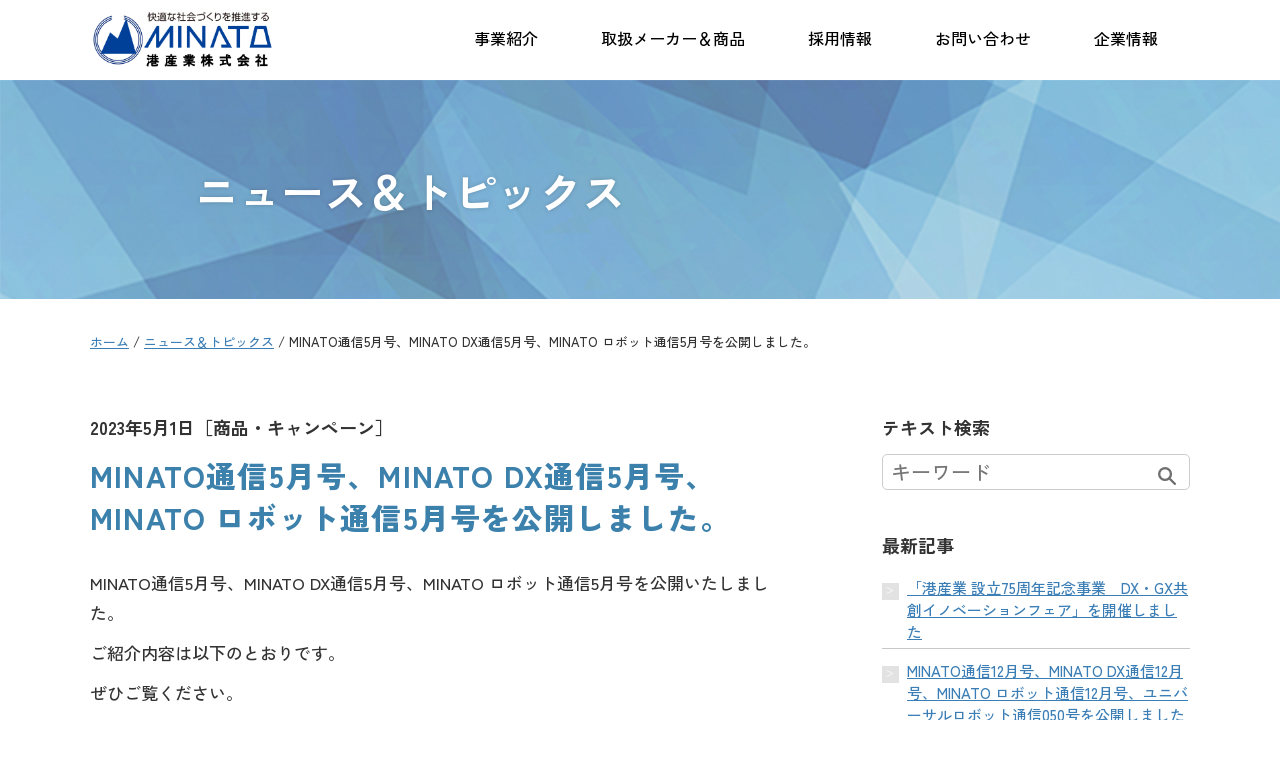

--- FILE ---
content_type: text/html; charset=UTF-8
request_url: https://www.minatogr.co.jp/news/newstopics20230501/
body_size: 40132
content:
<!DOCTYPE html>
<html lang="ja">
<head>
	<meta charset="UTF-8">
	<meta name="viewport" content="width=device-width, initial-scale=1">
	<meta http-equiv="X-UA-Compatible" content="IE=edge">	
	<title>
MINATO通信5月号、MINATO DX通信5月号、MINATO ロボット通信5月号を公開しました。｜
ニュース＆トピックス｜港産業株式会社</title>
<meta name="robots" content="INDEX,FOLLOW">
<meta name="format-detection" content="telephone=no">
<meta name="keywords" content="制御機器,計測器,港産業株式会社">
<meta name="description" content="情報・通信技術、オートメーション技術、省エネ・環境対策技術等に当社のノウハウを駆使した、独自の“港ブランド商品”を四国・徳島を中心に開発・販売しています。制御機器、計測器は港産業株式会社にお任せ下さい。">

<meta http-equiv="Pragma" content="no-cache">
<meta http-equiv="Cache-Control" content="no-cache">
<meta http-equiv="Expires" content="0">

<meta name="author" content="港産業株式会社">
<link rel="canonical" href="https://www.minatogr.co.jp/">

<!--
  <PageMap>
    <DataObject type="thumbnail">
      <Attribute name="src" value="https://www.minatogr.co.jp/images/thumbnail.jpg"/>
      <Attribute name="width" value="120"/>
      <Attribute name="height" value="120"/>
    </DataObject>
  </PageMap>
-->
<meta name="thumbnail" content="https://www.minatogr.co.jp/images/thumbnail.jpg">


<meta property="og:site_name" content="港産業株式会社">
<meta property="og:title" content="港産業株式会社">
<meta property="og:description" content="情報・通信技術、オートメーション技術、省エネ・環境対策技術等に当社のノウハウを駆使した、独自の“港ブランド商品”を四国・徳島を中心に開発・販売しています。制御機器、計測器は港産業株式会社にお任せ下さい。">
<meta property="og:type" content="website">
<meta property="og:url" content="https://www.minatogr.co.jp/">
<meta property="og:image" content="https://www.minatogr.co.jp/images/fb.png">

<meta name="twitter:card" content="summary" />
<meta name="twitter:site" content="" />
<meta name="twitter:domain" content="/" />
<meta name="twitter:title" content="港産業株式会社" />
<meta name="twitter:description" content="情報・通信技術、オートメーション技術、省エネ・環境対策技術等に当社のノウハウを駆使した、独自の“港ブランド商品”を四国・徳島を中心に開発・販売しています。制御機器、計測器は港産業株式会社にお任せ下さい。" />
<meta name="twitter:image" content="https://www.minatogr.co.jp/images/fb.png" />
<meta itemprop="image" content="https://www.minatogr.co.jp/images/fb.png" />

<link rel="apple-touch-icon-precomposed" href="https://www.minatogr.co.jp/images/webclip.png" />
<link rel="apple-touch-icon" sizes="152x152" href="https://www.minatogr.co.jp/images/webclip.png">
<link rel="shortcut icon" type="image/vnd.microsoft.icon" href="https://www.minatogr.co.jp/favicon.ico">
<link rel="icon" type="image/vnd.microsoft.icon" href="https://www.minatogr.co.jp/favicon.ico">
<link rel="icon" type="image/x-icon" href="https://www.minatogr.co.jp/favicon.ico">

<link rel="preconnect" href="https://fonts.googleapis.com"> 
<link rel="preconnect" href="https://fonts.gstatic.com" crossorigin> 
<link href="https://fonts.googleapis.com/css2?family=Zen+Kaku+Gothic+New:wght@400;500;700;900&display=swap" rel="stylesheet">
<script type="application/ld+json">
  {
  "@context": "http://schema.org",
  "@type": "WebSite",
  "url": "https://www.minatogr.co.jp/",
  "alternateName": ["港産業株式会社", "minatogr.co.jp", "港産業", "minatogr.co.jp"],
  "name": "港産業株式会社"
  }
</script>

<link rel="stylesheet" type="text/css" href="https://www.minatogr.co.jp/css/common.css?v1">
<link rel="stylesheet" href="/css/wp.css?v1">


 <script type="application/ld+json">
{
"@context": "http://schema.org",
"@type": "BreadcrumbList",
"itemListElement":
[
{
"@type": "ListItem",
"position": 1,
"item":
{
"@id": "https://www.minatogr.co.jp/",
"name": "港産業株式会社"
}
},
{
"@type": "ListItem",
"position": 2,
"item":
{
"@id": "https://www.minatogr.co.jp/news/newstopics20230501/",
"name": "MINATO通信5月号、MINATO DX通信5月号、MINATO ロボット通信5月号を公開しました。"
}
}
]
}
</script>

<meta name='robots' content='max-image-preview:large' />
<link rel="alternate" type="application/rss+xml" title="港産業株式会社 &raquo; フィード" href="https://www.minatogr.co.jp/feed/" />
<link rel="alternate" type="application/rss+xml" title="港産業株式会社 &raquo; コメントフィード" href="https://www.minatogr.co.jp/comments/feed/" />
<link rel="alternate" title="oEmbed (JSON)" type="application/json+oembed" href="https://www.minatogr.co.jp/wp-json/oembed/1.0/embed?url=https%3A%2F%2Fwww.minatogr.co.jp%2Fnews%2Fnewstopics20230501%2F" />
<link rel="alternate" title="oEmbed (XML)" type="text/xml+oembed" href="https://www.minatogr.co.jp/wp-json/oembed/1.0/embed?url=https%3A%2F%2Fwww.minatogr.co.jp%2Fnews%2Fnewstopics20230501%2F&#038;format=xml" />
<style id='wp-img-auto-sizes-contain-inline-css' type='text/css'>
img:is([sizes=auto i],[sizes^="auto," i]){contain-intrinsic-size:3000px 1500px}
/*# sourceURL=wp-img-auto-sizes-contain-inline-css */
</style>
<style id='wp-block-library-inline-css' type='text/css'>
:root{--wp-block-synced-color:#7a00df;--wp-block-synced-color--rgb:122,0,223;--wp-bound-block-color:var(--wp-block-synced-color);--wp-editor-canvas-background:#ddd;--wp-admin-theme-color:#007cba;--wp-admin-theme-color--rgb:0,124,186;--wp-admin-theme-color-darker-10:#006ba1;--wp-admin-theme-color-darker-10--rgb:0,107,160.5;--wp-admin-theme-color-darker-20:#005a87;--wp-admin-theme-color-darker-20--rgb:0,90,135;--wp-admin-border-width-focus:2px}@media (min-resolution:192dpi){:root{--wp-admin-border-width-focus:1.5px}}.wp-element-button{cursor:pointer}:root .has-very-light-gray-background-color{background-color:#eee}:root .has-very-dark-gray-background-color{background-color:#313131}:root .has-very-light-gray-color{color:#eee}:root .has-very-dark-gray-color{color:#313131}:root .has-vivid-green-cyan-to-vivid-cyan-blue-gradient-background{background:linear-gradient(135deg,#00d084,#0693e3)}:root .has-purple-crush-gradient-background{background:linear-gradient(135deg,#34e2e4,#4721fb 50%,#ab1dfe)}:root .has-hazy-dawn-gradient-background{background:linear-gradient(135deg,#faaca8,#dad0ec)}:root .has-subdued-olive-gradient-background{background:linear-gradient(135deg,#fafae1,#67a671)}:root .has-atomic-cream-gradient-background{background:linear-gradient(135deg,#fdd79a,#004a59)}:root .has-nightshade-gradient-background{background:linear-gradient(135deg,#330968,#31cdcf)}:root .has-midnight-gradient-background{background:linear-gradient(135deg,#020381,#2874fc)}:root{--wp--preset--font-size--normal:16px;--wp--preset--font-size--huge:42px}.has-regular-font-size{font-size:1em}.has-larger-font-size{font-size:2.625em}.has-normal-font-size{font-size:var(--wp--preset--font-size--normal)}.has-huge-font-size{font-size:var(--wp--preset--font-size--huge)}.has-text-align-center{text-align:center}.has-text-align-left{text-align:left}.has-text-align-right{text-align:right}.has-fit-text{white-space:nowrap!important}#end-resizable-editor-section{display:none}.aligncenter{clear:both}.items-justified-left{justify-content:flex-start}.items-justified-center{justify-content:center}.items-justified-right{justify-content:flex-end}.items-justified-space-between{justify-content:space-between}.screen-reader-text{border:0;clip-path:inset(50%);height:1px;margin:-1px;overflow:hidden;padding:0;position:absolute;width:1px;word-wrap:normal!important}.screen-reader-text:focus{background-color:#ddd;clip-path:none;color:#444;display:block;font-size:1em;height:auto;left:5px;line-height:normal;padding:15px 23px 14px;text-decoration:none;top:5px;width:auto;z-index:100000}html :where(.has-border-color){border-style:solid}html :where([style*=border-top-color]){border-top-style:solid}html :where([style*=border-right-color]){border-right-style:solid}html :where([style*=border-bottom-color]){border-bottom-style:solid}html :where([style*=border-left-color]){border-left-style:solid}html :where([style*=border-width]){border-style:solid}html :where([style*=border-top-width]){border-top-style:solid}html :where([style*=border-right-width]){border-right-style:solid}html :where([style*=border-bottom-width]){border-bottom-style:solid}html :where([style*=border-left-width]){border-left-style:solid}html :where(img[class*=wp-image-]){height:auto;max-width:100%}:where(figure){margin:0 0 1em}html :where(.is-position-sticky){--wp-admin--admin-bar--position-offset:var(--wp-admin--admin-bar--height,0px)}@media screen and (max-width:600px){html :where(.is-position-sticky){--wp-admin--admin-bar--position-offset:0px}}

/*# sourceURL=wp-block-library-inline-css */
</style><style id='wp-block-paragraph-inline-css' type='text/css'>
.is-small-text{font-size:.875em}.is-regular-text{font-size:1em}.is-large-text{font-size:2.25em}.is-larger-text{font-size:3em}.has-drop-cap:not(:focus):first-letter{float:left;font-size:8.4em;font-style:normal;font-weight:100;line-height:.68;margin:.05em .1em 0 0;text-transform:uppercase}body.rtl .has-drop-cap:not(:focus):first-letter{float:none;margin-left:.1em}p.has-drop-cap.has-background{overflow:hidden}:root :where(p.has-background){padding:1.25em 2.375em}:where(p.has-text-color:not(.has-link-color)) a{color:inherit}p.has-text-align-left[style*="writing-mode:vertical-lr"],p.has-text-align-right[style*="writing-mode:vertical-rl"]{rotate:180deg}
/*# sourceURL=https://www.minatogr.co.jp/wp/wp-includes/blocks/paragraph/style.min.css */
</style>
<style id='wp-block-spacer-inline-css' type='text/css'>
.wp-block-spacer{clear:both}
/*# sourceURL=https://www.minatogr.co.jp/wp/wp-includes/blocks/spacer/style.min.css */
</style>
<style id='global-styles-inline-css' type='text/css'>
:root{--wp--preset--aspect-ratio--square: 1;--wp--preset--aspect-ratio--4-3: 4/3;--wp--preset--aspect-ratio--3-4: 3/4;--wp--preset--aspect-ratio--3-2: 3/2;--wp--preset--aspect-ratio--2-3: 2/3;--wp--preset--aspect-ratio--16-9: 16/9;--wp--preset--aspect-ratio--9-16: 9/16;--wp--preset--color--black: #000000;--wp--preset--color--cyan-bluish-gray: #abb8c3;--wp--preset--color--white: #ffffff;--wp--preset--color--pale-pink: #f78da7;--wp--preset--color--vivid-red: #cf2e2e;--wp--preset--color--luminous-vivid-orange: #ff6900;--wp--preset--color--luminous-vivid-amber: #fcb900;--wp--preset--color--light-green-cyan: #7bdcb5;--wp--preset--color--vivid-green-cyan: #00d084;--wp--preset--color--pale-cyan-blue: #8ed1fc;--wp--preset--color--vivid-cyan-blue: #0693e3;--wp--preset--color--vivid-purple: #9b51e0;--wp--preset--gradient--vivid-cyan-blue-to-vivid-purple: linear-gradient(135deg,rgb(6,147,227) 0%,rgb(155,81,224) 100%);--wp--preset--gradient--light-green-cyan-to-vivid-green-cyan: linear-gradient(135deg,rgb(122,220,180) 0%,rgb(0,208,130) 100%);--wp--preset--gradient--luminous-vivid-amber-to-luminous-vivid-orange: linear-gradient(135deg,rgb(252,185,0) 0%,rgb(255,105,0) 100%);--wp--preset--gradient--luminous-vivid-orange-to-vivid-red: linear-gradient(135deg,rgb(255,105,0) 0%,rgb(207,46,46) 100%);--wp--preset--gradient--very-light-gray-to-cyan-bluish-gray: linear-gradient(135deg,rgb(238,238,238) 0%,rgb(169,184,195) 100%);--wp--preset--gradient--cool-to-warm-spectrum: linear-gradient(135deg,rgb(74,234,220) 0%,rgb(151,120,209) 20%,rgb(207,42,186) 40%,rgb(238,44,130) 60%,rgb(251,105,98) 80%,rgb(254,248,76) 100%);--wp--preset--gradient--blush-light-purple: linear-gradient(135deg,rgb(255,206,236) 0%,rgb(152,150,240) 100%);--wp--preset--gradient--blush-bordeaux: linear-gradient(135deg,rgb(254,205,165) 0%,rgb(254,45,45) 50%,rgb(107,0,62) 100%);--wp--preset--gradient--luminous-dusk: linear-gradient(135deg,rgb(255,203,112) 0%,rgb(199,81,192) 50%,rgb(65,88,208) 100%);--wp--preset--gradient--pale-ocean: linear-gradient(135deg,rgb(255,245,203) 0%,rgb(182,227,212) 50%,rgb(51,167,181) 100%);--wp--preset--gradient--electric-grass: linear-gradient(135deg,rgb(202,248,128) 0%,rgb(113,206,126) 100%);--wp--preset--gradient--midnight: linear-gradient(135deg,rgb(2,3,129) 0%,rgb(40,116,252) 100%);--wp--preset--font-size--small: 13px;--wp--preset--font-size--medium: 20px;--wp--preset--font-size--large: 36px;--wp--preset--font-size--x-large: 42px;--wp--preset--spacing--20: 0.44rem;--wp--preset--spacing--30: 0.67rem;--wp--preset--spacing--40: 1rem;--wp--preset--spacing--50: 1.5rem;--wp--preset--spacing--60: 2.25rem;--wp--preset--spacing--70: 3.38rem;--wp--preset--spacing--80: 5.06rem;--wp--preset--shadow--natural: 6px 6px 9px rgba(0, 0, 0, 0.2);--wp--preset--shadow--deep: 12px 12px 50px rgba(0, 0, 0, 0.4);--wp--preset--shadow--sharp: 6px 6px 0px rgba(0, 0, 0, 0.2);--wp--preset--shadow--outlined: 6px 6px 0px -3px rgb(255, 255, 255), 6px 6px rgb(0, 0, 0);--wp--preset--shadow--crisp: 6px 6px 0px rgb(0, 0, 0);}:where(.is-layout-flex){gap: 0.5em;}:where(.is-layout-grid){gap: 0.5em;}body .is-layout-flex{display: flex;}.is-layout-flex{flex-wrap: wrap;align-items: center;}.is-layout-flex > :is(*, div){margin: 0;}body .is-layout-grid{display: grid;}.is-layout-grid > :is(*, div){margin: 0;}:where(.wp-block-columns.is-layout-flex){gap: 2em;}:where(.wp-block-columns.is-layout-grid){gap: 2em;}:where(.wp-block-post-template.is-layout-flex){gap: 1.25em;}:where(.wp-block-post-template.is-layout-grid){gap: 1.25em;}.has-black-color{color: var(--wp--preset--color--black) !important;}.has-cyan-bluish-gray-color{color: var(--wp--preset--color--cyan-bluish-gray) !important;}.has-white-color{color: var(--wp--preset--color--white) !important;}.has-pale-pink-color{color: var(--wp--preset--color--pale-pink) !important;}.has-vivid-red-color{color: var(--wp--preset--color--vivid-red) !important;}.has-luminous-vivid-orange-color{color: var(--wp--preset--color--luminous-vivid-orange) !important;}.has-luminous-vivid-amber-color{color: var(--wp--preset--color--luminous-vivid-amber) !important;}.has-light-green-cyan-color{color: var(--wp--preset--color--light-green-cyan) !important;}.has-vivid-green-cyan-color{color: var(--wp--preset--color--vivid-green-cyan) !important;}.has-pale-cyan-blue-color{color: var(--wp--preset--color--pale-cyan-blue) !important;}.has-vivid-cyan-blue-color{color: var(--wp--preset--color--vivid-cyan-blue) !important;}.has-vivid-purple-color{color: var(--wp--preset--color--vivid-purple) !important;}.has-black-background-color{background-color: var(--wp--preset--color--black) !important;}.has-cyan-bluish-gray-background-color{background-color: var(--wp--preset--color--cyan-bluish-gray) !important;}.has-white-background-color{background-color: var(--wp--preset--color--white) !important;}.has-pale-pink-background-color{background-color: var(--wp--preset--color--pale-pink) !important;}.has-vivid-red-background-color{background-color: var(--wp--preset--color--vivid-red) !important;}.has-luminous-vivid-orange-background-color{background-color: var(--wp--preset--color--luminous-vivid-orange) !important;}.has-luminous-vivid-amber-background-color{background-color: var(--wp--preset--color--luminous-vivid-amber) !important;}.has-light-green-cyan-background-color{background-color: var(--wp--preset--color--light-green-cyan) !important;}.has-vivid-green-cyan-background-color{background-color: var(--wp--preset--color--vivid-green-cyan) !important;}.has-pale-cyan-blue-background-color{background-color: var(--wp--preset--color--pale-cyan-blue) !important;}.has-vivid-cyan-blue-background-color{background-color: var(--wp--preset--color--vivid-cyan-blue) !important;}.has-vivid-purple-background-color{background-color: var(--wp--preset--color--vivid-purple) !important;}.has-black-border-color{border-color: var(--wp--preset--color--black) !important;}.has-cyan-bluish-gray-border-color{border-color: var(--wp--preset--color--cyan-bluish-gray) !important;}.has-white-border-color{border-color: var(--wp--preset--color--white) !important;}.has-pale-pink-border-color{border-color: var(--wp--preset--color--pale-pink) !important;}.has-vivid-red-border-color{border-color: var(--wp--preset--color--vivid-red) !important;}.has-luminous-vivid-orange-border-color{border-color: var(--wp--preset--color--luminous-vivid-orange) !important;}.has-luminous-vivid-amber-border-color{border-color: var(--wp--preset--color--luminous-vivid-amber) !important;}.has-light-green-cyan-border-color{border-color: var(--wp--preset--color--light-green-cyan) !important;}.has-vivid-green-cyan-border-color{border-color: var(--wp--preset--color--vivid-green-cyan) !important;}.has-pale-cyan-blue-border-color{border-color: var(--wp--preset--color--pale-cyan-blue) !important;}.has-vivid-cyan-blue-border-color{border-color: var(--wp--preset--color--vivid-cyan-blue) !important;}.has-vivid-purple-border-color{border-color: var(--wp--preset--color--vivid-purple) !important;}.has-vivid-cyan-blue-to-vivid-purple-gradient-background{background: var(--wp--preset--gradient--vivid-cyan-blue-to-vivid-purple) !important;}.has-light-green-cyan-to-vivid-green-cyan-gradient-background{background: var(--wp--preset--gradient--light-green-cyan-to-vivid-green-cyan) !important;}.has-luminous-vivid-amber-to-luminous-vivid-orange-gradient-background{background: var(--wp--preset--gradient--luminous-vivid-amber-to-luminous-vivid-orange) !important;}.has-luminous-vivid-orange-to-vivid-red-gradient-background{background: var(--wp--preset--gradient--luminous-vivid-orange-to-vivid-red) !important;}.has-very-light-gray-to-cyan-bluish-gray-gradient-background{background: var(--wp--preset--gradient--very-light-gray-to-cyan-bluish-gray) !important;}.has-cool-to-warm-spectrum-gradient-background{background: var(--wp--preset--gradient--cool-to-warm-spectrum) !important;}.has-blush-light-purple-gradient-background{background: var(--wp--preset--gradient--blush-light-purple) !important;}.has-blush-bordeaux-gradient-background{background: var(--wp--preset--gradient--blush-bordeaux) !important;}.has-luminous-dusk-gradient-background{background: var(--wp--preset--gradient--luminous-dusk) !important;}.has-pale-ocean-gradient-background{background: var(--wp--preset--gradient--pale-ocean) !important;}.has-electric-grass-gradient-background{background: var(--wp--preset--gradient--electric-grass) !important;}.has-midnight-gradient-background{background: var(--wp--preset--gradient--midnight) !important;}.has-small-font-size{font-size: var(--wp--preset--font-size--small) !important;}.has-medium-font-size{font-size: var(--wp--preset--font-size--medium) !important;}.has-large-font-size{font-size: var(--wp--preset--font-size--large) !important;}.has-x-large-font-size{font-size: var(--wp--preset--font-size--x-large) !important;}
/*# sourceURL=global-styles-inline-css */
</style>

<style id='classic-theme-styles-inline-css' type='text/css'>
/*! This file is auto-generated */
.wp-block-button__link{color:#fff;background-color:#32373c;border-radius:9999px;box-shadow:none;text-decoration:none;padding:calc(.667em + 2px) calc(1.333em + 2px);font-size:1.125em}.wp-block-file__button{background:#32373c;color:#fff;text-decoration:none}
/*# sourceURL=/wp-includes/css/classic-themes.min.css */
</style>
<link rel="https://api.w.org/" href="https://www.minatogr.co.jp/wp-json/" /><link rel="alternate" title="JSON" type="application/json" href="https://www.minatogr.co.jp/wp-json/wp/v2/news/639" /><link rel="EditURI" type="application/rsd+xml" title="RSD" href="https://www.minatogr.co.jp/wp/xmlrpc.php?rsd" />
<link rel="canonical" href="https://www.minatogr.co.jp/news/newstopics20230501/" />
<link rel='shortlink' href='https://www.minatogr.co.jp/?p=639' />

<!-- Google tag (gtag.js) SSLあり-->
<script async src='https://www.googletagmanager.com/gtag/js?id=G-8JMP5QZ7XN'></script>
<script>
  window.dataLayer = window.dataLayer || [];
  function gtag(){dataLayer.push(arguments);}
  gtag('js', new Date());

  gtag('config', 'G-8JMP5QZ7XN');
</script>


<!-- Google tag (gtag.js) -->
<script async src='https://www.googletagmanager.com/gtag/js?id=UA-259153376-1'></script>
<script>
  window.dataLayer = window.dataLayer || [];
  function gtag(){dataLayer.push(arguments);}
  gtag('js', new Date());

  gtag('config', 'UA-259153376-1');
</script>

<script id='_bownow_ts'>
var _bownow_ts = document.createElement('script');
_bownow_ts.charset = 'utf-8';
_bownow_ts.src = 'https://contents.bownow.jp/js/UTC_17184c2095aaec4bad6e/trace.js';
document.getElementsByTagName('head')[0].appendChild(_bownow_ts);
</script>
</head>
<body id="page_top">
<article id="wp">
<!--
==============================================
ヘッダー グロナビ
==============================================
-->

<header id="header">
<div class="inner--base">
<h1 class="header_logo"><a href="https://www.minatogr.co.jp/"><img src="https://www.minatogr.co.jp/images/common/logo.svg" alt="港産業株式会社" width="199" /></a></h1>
<h2 class="sp">コーポレートサイト</h2>
<nav id="nav">
<ul class="flex  vaC">

<li class="menu__first-level"><a href="#" class="down">事業紹介</a>
	<ul class="menu__second-level">
            <li><a href="https://www.minatogr.co.jp/auto/">オートメーション</a></li>
            <li><a href="https://www.minatogr.co.jp/robot/">ロボット</a></li>
            <li><a href="https://www.minatogr.co.jp/setubi/">産業機械設備</a></li>
			<li><a href="https://www.minatogr.co.jp/dx/" target="_blank">DX</a></li>
			<li><a href="https://www.minatogr.co.jp/eco/">CO<sub>2</sub>削減・環境改善・<br class="pc">省エネ</a></li>
			<li><a href="https://www.minatogr.co.jp/engineer/">エンジニアリング</a></li>
        </ul>
</li>
<li  class="menu__first-level"><a href="#" class="down">取扱メーカー＆商品</a>
		<ul class="menu__second-level">
            <li><a href="https://www.minatogr.co.jp/supplier/">５０音順</a></li>
			<li><a href="https://www.minatogr.co.jp/supplier/category.html">分類別</a></li>
        </ul>
</li>
<li><a href="https://www.minatogr.co.jp/recruit/" target="_blank">採用情報</a></li>
<li><a href="https://www.minatogr.co.jp/otoiawase/">お問い合わせ</a></li>
<li class="menu__first-level">
<a href="https://www.minatogr.co.jp/corporate/" class="down links opc">企業情報</a>

		<ul class="menu__second-level">
            <li><a href="https://www.minatogr.co.jp/corporate/outline.html">基本情報</a></li>
			<li><a href="https://www.minatogr.co.jp/corporate/history.html">沿革</a></li>
			<li><a href="https://www.minatogr.co.jp/corporate/gyomu.html">業務内容</a></li>
			<li><a href="https://www.minatogr.co.jp/corporate/certification.html">資格取得者情報</a></li>
			<li><a href="https://www.minatogr.co.jp/corporate/csr.html">福利厚生・社会貢献</a></li>
			<li><a href="https://www.minatogr.co.jp/corporate/else.html">その他取り組み</a></li>
        </ul>
</li>
<li class="sp"><a href="https://www.minatogr.co.jp/news/">ニュース&トピックス</a></li>
<li class="sp"><a href="https://www.minatogr.co.jp/communication/">MINATO通信</a></li>
<li class="sp"><a href="https://www.minatogr.co.jp/sitemap.html">サイトマップ</a></li>
</ul>

</nav>
</div>
<div id="humberger" class="hidden-md hidden-lg sp">
<span class="icon-bar"></span>
<span class="icon-bar"></span>
<span class="icon-bar last"></span>
</div>
</header><section class="sec_contents">
<div class="page_title">
<h2>ニュース＆トピックス</h2>
</div>

<div class="inner--base pankuzu">
<ul>
<li><a href="https://www.minatogr.co.jp/">ホーム</a> / <a href="https://www.minatogr.co.jp/news">ニュース＆トピックス</a>  / MINATO通信5月号、MINATO DX通信5月号、MINATO ロボット通信5月号を公開しました。</li>
</ul>
</div>

<div class="inner--base">
<div class="flex flex--bet">
<div class="contents_area">


<dl class="wp_detail">
<dt>2023年5月1日［商品・キャンペーン］</dt>
<dd>MINATO通信5月号、MINATO DX通信5月号、MINATO ロボット通信5月号を公開しました。</dd>
</dl>

<div class="wp_content">

<div style="height:10px" aria-hidden="true" class="wp-block-spacer"></div>



<p>MINATO通信5月号、MINATO DX通信5月号、MINATO ロボット通信5月号を公開いたしました。</p>



<div style="height:10px" aria-hidden="true" class="wp-block-spacer"></div>



<p>ご紹介内容は以下のとおりです。</p>



<div style="height:10px" aria-hidden="true" class="wp-block-spacer"></div>



<p>ぜひご覧ください。</p>



<div style="height:50px" aria-hidden="true" class="wp-block-spacer"></div>



<p>■MINATO通信5月号</p>



<div style="height:15px" aria-hidden="true" class="wp-block-spacer"></div>



<p>　・オリエンタルモーター　電動グリッパ　EHシリーズ　3つ爪タイプ追加</p>



<p>　・ZERUST (ゼラスト)　防錆フィルム</p>



<p>　・サンワサプライ　プログラマブルテンキー　NT-19UH2BKN2</p>



<p>　・ソースネクスト　AutoMemo</p>



<div style="height:15px" aria-hidden="true" class="wp-block-spacer"></div>



<p><a href="https://www.minatogr.co.jp/communication/minato202305/">MINATO通信　2023年5月号｜ MINATO通信・MINATO DX通信・MINATO ロボット通信｜港産業株式会社 (minatogr.co.jp)</a></p>



<div style="height:40px" aria-hidden="true" class="wp-block-spacer"></div>



<p>■MINATO DX通信5月号</p>



<div style="height:15px" aria-hidden="true" class="wp-block-spacer"></div>



<p>　・遠隔業務を変えていくウェアラブルクラウドカメラ　セーフィー</p>



<div style="height:15px" aria-hidden="true" class="wp-block-spacer"></div>



<p><a href="https://www.minatogr.co.jp/communication/minato-dx202305/">MINATO DX通信　2023年5月号　クラウドカメラ Safie｜ MINATO通信・MINATO DX通信・MINATO ロボット通信｜港産業株式会社 (minatogr.co.jp)</a></p>



<div style="height:50px" aria-hidden="true" class="wp-block-spacer"></div>



<p>■MINATO ロボット通信5月号</p>



<div style="height:15px" aria-hidden="true" class="wp-block-spacer"></div>



<p>　・＜3D産業用カメラ&amp;AI＞　Mech－Mind</p>



<div style="height:15px" aria-hidden="true" class="wp-block-spacer"></div>



<p><a href="https://www.minatogr.co.jp/communication/minato-robot202305/">MINATO ロボット通信 　2023年5月号 3D産業用カメラ＆ＡＩ｜ MINATO通信・MINATO DX通信・MINATO ロボット通信｜港産業株式会社 (minatogr.co.jp)</a></p>

<div class="back2"><a href="javascript:history.back()">戻る</a></div>

<div class="nav-links2 flex flex--center">
<p class="prev"><a href="https://www.minatogr.co.jp/news/newstopics0411/" rel="prev">前の記事へ</a></p>
｜
<a href="https://www.minatogr.co.jp/news">一覧ページへ</a>
｜
<p class="next"><a href="https://www.minatogr.co.jp/news/urmagazine20/" rel="next">次の記事へ</a></p>
</div>



</div>


</div>

<div class="side_area">
<dl class="serch">
<dt>テキスト検索</dt>
<dd>
<form action="https://www.minatogr.co.jp/news" method="get">
<input type="text" name="s" value="" placeholder="キーワード">
<input type="hidden" name="post_type" value="news">
<button><img src="https://www.minatogr.co.jp/images/wp/icon.svg" width="30" alt="検索"/></button>
</form>

</dd>
</dl>

<dl class="list_kiji">
<dt>最新記事</dt>
<dd>
<ul>
	<li><a href="https://www.minatogr.co.jp/news/newstopics20251208/">「港産業 設立75周年記念事業　DX・GX共創イノベーションフェア」を開催しました</a></li>
	<li><a href="https://www.minatogr.co.jp/news/newstopics20251201/">MINATO通信12月号、MINATO DX通信12月号、MINATO ロボット通信12月号、ユニバーサルロボット通信050号を公開しました</a></li>
	<li><a href="https://www.minatogr.co.jp/news/urmagazine50/">ユニバーサルロボット通信050号  国際ロボット展2025出展のご案内</a></li>
	<li><a href="https://www.minatogr.co.jp/news/newstopics20251111/">本日より「港産業 設立75周年記念事業　DX・GX共創イノベーションフェア」を開催いたします！</a></li>
	<li><a href="https://www.minatogr.co.jp/news/newstopics20251101/">MINATO通信11月号、MINATO ロボット通信11月号、ユニバーサルロボット通信049号を公開しました</a></li>
	<li><a href="https://www.minatogr.co.jp/news/urmagazine49/">ユニバーサルロボット通信049号  UR18 新発売の御案内</a></li>
</ul>

</dd>
</dl>

<dl class="list_cate">
<dt>カテゴリー</dt>
<dd>
<ul>
<li><a href="https://www.minatogr.co.jp/news_cate/%e8%a1%a8%e5%bd%b0/">表彰</a></li><li><a href="https://www.minatogr.co.jp/news_cate/campaign/">商品・キャンペーン</a></li><li><a href="https://www.minatogr.co.jp/news_cate/event_seminar/">展示会・セミナー</a></li><li><a href="https://www.minatogr.co.jp/news_cate/companyinfo/">企業情報</a></li><li><a href="https://www.minatogr.co.jp/news_cate/recruit/">リクルート</a></li><li><a href="https://www.minatogr.co.jp/news_cate/social_contributions/">社会貢献</a></li><li><a href="https://www.minatogr.co.jp/news_cate/employee-benefits/">福利厚生</a></li></ul>
</dd>
<dd>

<dl class="list_arc">
<dt>アーカイブ</dt>
<dd>

<ul>
	<li><a href='https://www.minatogr.co.jp/2025/12/?post_type=news'>2025年12月</a></li>
	<li><a href='https://www.minatogr.co.jp/2025/11/?post_type=news'>2025年11月</a></li>
	<li><a href='https://www.minatogr.co.jp/2025/10/?post_type=news'>2025年10月</a></li>
	<li><a href='https://www.minatogr.co.jp/2025/09/?post_type=news'>2025年9月</a></li>
	<li><a href='https://www.minatogr.co.jp/2025/08/?post_type=news'>2025年8月</a></li>
	<li><a href='https://www.minatogr.co.jp/2025/07/?post_type=news'>2025年7月</a></li>
	<li><a href='https://www.minatogr.co.jp/2025/06/?post_type=news'>2025年6月</a></li>
	<li><a href='https://www.minatogr.co.jp/2025/05/?post_type=news'>2025年5月</a></li>
	<li><a href='https://www.minatogr.co.jp/2025/04/?post_type=news'>2025年4月</a></li>
	<li><a href='https://www.minatogr.co.jp/2025/03/?post_type=news'>2025年3月</a></li>
	<li><a href='https://www.minatogr.co.jp/2025/02/?post_type=news'>2025年2月</a></li>
	<li><a href='https://www.minatogr.co.jp/2025/01/?post_type=news'>2025年1月</a></li>
	<li><a href='https://www.minatogr.co.jp/2024/12/?post_type=news'>2024年12月</a></li>
	<li><a href='https://www.minatogr.co.jp/2024/11/?post_type=news'>2024年11月</a></li>
	<li><a href='https://www.minatogr.co.jp/2024/10/?post_type=news'>2024年10月</a></li>
	<li><a href='https://www.minatogr.co.jp/2024/09/?post_type=news'>2024年9月</a></li>
	<li><a href='https://www.minatogr.co.jp/2024/08/?post_type=news'>2024年8月</a></li>
	<li><a href='https://www.minatogr.co.jp/2024/07/?post_type=news'>2024年7月</a></li>
	<li><a href='https://www.minatogr.co.jp/2024/06/?post_type=news'>2024年6月</a></li>
	<li><a href='https://www.minatogr.co.jp/2024/05/?post_type=news'>2024年5月</a></li>
	<li><a href='https://www.minatogr.co.jp/2024/04/?post_type=news'>2024年4月</a></li>
	<li><a href='https://www.minatogr.co.jp/2024/03/?post_type=news'>2024年3月</a></li>
	<li><a href='https://www.minatogr.co.jp/2024/02/?post_type=news'>2024年2月</a></li>
	<li><a href='https://www.minatogr.co.jp/2024/01/?post_type=news'>2024年1月</a></li>
	<li><a href='https://www.minatogr.co.jp/2023/12/?post_type=news'>2023年12月</a></li>
	<li><a href='https://www.minatogr.co.jp/2023/11/?post_type=news'>2023年11月</a></li>
	<li><a href='https://www.minatogr.co.jp/2023/10/?post_type=news'>2023年10月</a></li>
	<li><a href='https://www.minatogr.co.jp/2023/09/?post_type=news'>2023年9月</a></li>
	<li><a href='https://www.minatogr.co.jp/2023/08/?post_type=news'>2023年8月</a></li>
	<li><a href='https://www.minatogr.co.jp/2023/07/?post_type=news'>2023年7月</a></li>
	<li><a href='https://www.minatogr.co.jp/2023/06/?post_type=news'>2023年6月</a></li>
	<li><a href='https://www.minatogr.co.jp/2023/05/?post_type=news'>2023年5月</a></li>
	<li><a href='https://www.minatogr.co.jp/2023/04/?post_type=news'>2023年4月</a></li>
	<li><a href='https://www.minatogr.co.jp/2023/03/?post_type=news'>2023年3月</a></li>
	<li><a href='https://www.minatogr.co.jp/2023/02/?post_type=news'>2023年2月</a></li>
	<li><a href='https://www.minatogr.co.jp/2023/01/?post_type=news'>2023年1月</a></li>
	<li><a href='https://www.minatogr.co.jp/2022/12/?post_type=news'>2022年12月</a></li>
	<li><a href='https://www.minatogr.co.jp/2022/11/?post_type=news'>2022年11月</a></li>
	<li><a href='https://www.minatogr.co.jp/2022/10/?post_type=news'>2022年10月</a></li>
	<li><a href='https://www.minatogr.co.jp/2022/09/?post_type=news'>2022年9月</a></li>
	<li><a href='https://www.minatogr.co.jp/2022/08/?post_type=news'>2022年8月</a></li>
	<li><a href='https://www.minatogr.co.jp/2022/07/?post_type=news'>2022年7月</a></li>
	<li><a href='https://www.minatogr.co.jp/2022/06/?post_type=news'>2022年6月</a></li>
	<li><a href='https://www.minatogr.co.jp/2022/05/?post_type=news'>2022年5月</a></li>
	<li><a href='https://www.minatogr.co.jp/2022/04/?post_type=news'>2022年4月</a></li>
	<li><a href='https://www.minatogr.co.jp/2022/03/?post_type=news'>2022年3月</a></li>
	<li><a href='https://www.minatogr.co.jp/2022/02/?post_type=news'>2022年2月</a></li>
	<li><a href='https://www.minatogr.co.jp/2022/01/?post_type=news'>2022年1月</a></li>
	<li><a href='https://www.minatogr.co.jp/2021/12/?post_type=news'>2021年12月</a></li>
	<li><a href='https://www.minatogr.co.jp/2021/11/?post_type=news'>2021年11月</a></li>
	<li><a href='https://www.minatogr.co.jp/2021/10/?post_type=news'>2021年10月</a></li>
	<li><a href='https://www.minatogr.co.jp/2021/09/?post_type=news'>2021年9月</a></li>
</ul>

</dd>
</dl>

</div></div>
</div>

</section>



<!--
==============================================
フッターメニューエリア
==============================================
-->
<footer id="footer">
<div class="inner--base">
<div class="flex flex--bet">
<div class="add">
<h2>港産業株式会社</h2>
<dl class="honsya">
<dt><span class="pc">■</span>本社</dt>
<dd><span class="sp">　</span>〒771-0186　徳島県徳島市川内町平石住吉２０９番地１<span class="pc">（ブレインズパーク徳島内）</span></dd>
<dd class="pc">
<h3>・オートメーションカンパニー</h3>
<p>TEL.088-665-2009　FAX.088-665-4444</p>
<h3>・港テクノシステムカンパニー</h3>
<p>TEL.088-665-4005　FAX.088-665-0204</p>
</dd>
</dl>
<dl class="branch sp">
<dt>　オートメーションカンパニー</dt>
<dd>
<a href="tel:088-665-2009">TEL.088-665-2009</a>　FAX.088-665-4444
</dd>
<dt>　港テクノシステムカンパニー</dt>
<dd><a href="tel:088-665-4005">TEL.088-665-4005</a>　FAX.088-665-0204</dd>
</dl>

<dl class="branch">
<dt><span class="pc">■</span>愛媛支店</dt>
<dd><span class="pc">〒790-0054　愛媛県松山市空港通１丁目７番２３号<br></span>
<a href="tel:089-965-3710">TEL.089-965-3710</a>　FAX.089-965-3711
</dd>
</dl>
<dl class="branch">
<dt><span class="pc">■</span>高知営業所</dt>
<dd><span class="pc">〒783-0060　高知県南国市蛍が丘１丁目１番地１　南国オフィスパークセンター３０５<br></span>
<a href="tel:088-862-1355">TEL.088-862-1355</a>　FAX.088-862-1361
</dd>
</dl>
<dl class="branch">
<dt><span class="pc">■</span>香川営業所</dt>
<dd><span class="pc">〒763-0063　香川県丸亀市新浜町１丁目６–１５<br></span><a href="tel:0877-58-2808">TEL.0877-58-2808</a>　FAX.0877-58-2809</dd>
</dl>
<dl class="branch">
<dt><span class="pc">■</span>東京出張所</dt>
<dd><span class="pc">〒108-0075　東京都港区港南４丁目６番地１–１６０４<br></span><a href="tel:03-3472-3654">TEL.03-3472-3654</a>　FAX.03-3472-3654</dd>
</dl>

</div>
<div class="tlink pc">
<ul>
<li class="main">事業紹介</li>
<li class="sub"><a href="https://www.minatogr.co.jp/auto/">■ オートメーション</a></li>
<li class="sub"><a href="https://www.minatogr.co.jp/robot/">■ ロボット</a></li>
<li class="sub"><a href="https://www.minatogr.co.jp/setubi/">■ 産業機械設備</a></li>
<li class="sub"><a href="https://www.minatogr.co.jp/dx/" target="_blank">■ </span>DX</a></li>
<li class="sub"><a href="https://www.minatogr.co.jp/eco/">■ CO<sub>2</sub>削減・環境改善・省エネ</a></li>
<li class="sub"><a href="https://www.minatogr.co.jp/engineer/">■ エンジニアリング</a></li>

</ul>
</div>
<div class="tlink tlink2 pc">
<ul>
<li><a href="https://www.minatogr.co.jp/supplier/" class="main">取扱メーカー&商品</a></li>
<li><a href="https://www.minatogr.co.jp/recruit/" class="main" target="_blank">採用情報</a></li>
<li><a href="https://www.minatogr.co.jp/otoiawase/" class="main">お問い合わせ</a></li>
<li><a href="https://www.minatogr.co.jp/corporate/" class="main">企業情報</a></li>
<li><a href="https://www.minatogr.co.jp/news/" class="main">ニュース＆トピックス</a></li>
<li><a href="https://www.minatogr.co.jp/communication/" class="main">MINATO通信・MINATO DX通信<br>MINATO ロボット通信</a></li>
<li><a href="https://www.minatogr.co.jp/sitemap.html" class="main">サイトマップ</a></li>
</ul>
</div>

<div class="tlink sp">
事業紹介<br>
｜<a href="https://www.minatogr.co.jp/auto/">オートメーション</a>｜<a href="https://www.minatogr.co.jp/robot/">ロボット</a>｜
<br>
｜<a href="https://www.minatogr.co.jp/setubi/">産業機械設備</a>｜<a href="https://www.minatogr.co.jp/dx/" target="_blank">DX</a>｜
<br>
｜<a href="https://www.minatogr.co.jp/eco/">CO<sub>2</sub>削減・環境改善・省エネ</a>｜
<br>
｜<a href="https://www.minatogr.co.jp/engineer/">エンジニアリング</a>｜
</div>
<div class="tlink tlink2 sp">
｜<a href="https://www.minatogr.co.jp/supplier/">取扱メーカー&商品</a>｜<a href="https://www.minatogr.co.jp/recruit/" target="_blank">採用情報</a>｜
<br>
｜<a href="https://www.minatogr.co.jp/otoiawase/">お問い合わせ</a>｜<a href="https://www.minatogr.co.jp/corporate/" >企業情報</a>｜
<br>
｜<a href="https://www.minatogr.co.jp/news/">ニュース＆トピックス</a>｜
<br>
｜<a href="https://www.minatogr.co.jp/communication/">MINATO通信・MINATO DX通信・MINATO ロボット通信</a>｜
<br>
｜<a href="https://www.minatogr.co.jp/sitemap.html">サイトマップ</a>｜
</div>

</div>
<p class="ninsyo"><img src="https://www.minatogr.co.jp/images/common/ninsyo.png?v2025" class=""  alt=""/></p>
</div>
</footer>
<div id="copyright">Copyright ⓒ 港産業株式会社 All rights reserved.</div>
<div class="pagetop"><a href="#page_top"><img src="https://www.minatogr.co.jp/images/common/pagetop.png" alt="" width="58" height="58"/></a></div>
</article>
<script type="speculationrules">
{"prefetch":[{"source":"document","where":{"and":[{"href_matches":"/*"},{"not":{"href_matches":["/wp/wp-*.php","/wp/wp-admin/*","/wp/wp-content/uploads/*","/wp/wp-content/*","/wp/wp-content/plugins/*","/wp/wp-content/themes/minato/*","/*\\?(.+)"]}},{"not":{"selector_matches":"a[rel~=\"nofollow\"]"}},{"not":{"selector_matches":".no-prefetch, .no-prefetch a"}}]},"eagerness":"conservative"}]}
</script>
<script type="text/javascript" src="https://www.minatogr.co.jp/js/jquery-3.6.0.min.js?v1"></script>
<script type="text/javascript" src="https://www.minatogr.co.jp/js/common.js?v1"></script>
<script>
  $(function () {
    var headerHight = 90;
    $('a[href^="#"]').click(function () {
      var href = $(this).attr("href");
      var target = $(href == "#" || href == "" ? "html" : href);
      var position = target.offset().top - headerHight;
      $("html, body").animate({ scrollTop: position }, 550, "swing");
      return false;
    });
  });
</script>
</body>
</html>

--- FILE ---
content_type: text/css
request_url: https://www.minatogr.co.jp/css/common.css?v1
body_size: 14265
content:
html,body,div,span,applet,object,iframe,h1,h2,h3,h4,h5,h6,p,blockquote,pre,a,abbr,acronym,address,big,cite,code,del,dfn,em,img,ins,kbd,q,s,samp,small,strike,sub,sup,tt,var,b,u,i,center,dl,dt,dd,ol,ul,li,fieldset,form,label,legend,table,caption,tbody,tfoot,thead,tr,th,td,article,aside,canvas,details,embed,figure,figcaption,footer,header,hgroup,menu,nav,output,ruby,section,summary,time,mark,audio,video{margin:0;padding:0;border:0;font-size:100%;font:inherit;vertical-align:baseline}article,aside,details,figcaption,figure,footer,header,hgroup,menu,nav,section{display:block}ol,ul{list-style:none}blockquote,q{quotes:none}blockquote:before,blockquote:after,q:before,q:after{content:'';content:none}table{border-collapse:collapse;border-spacing:0}input,button,select,textarea{-webkit-appearance:none;-moz-appearance:none;appearance:none;background:transparent;border:none;border-radius:0;font:inherit;outline:none}a{text-decoration:none;color:#000}::selection{background:#ddd}img{max-width:100%;border-style:none;-moz-user-select:none;-webkit-user-select:none;-ms-user-select:none;user-select:none;-webkit-user-drag:none;user-drag:none;vertical-align:bottom}.sp{display:none}
@media screen and (max-width: 896px){.sp{display:block}.pc{display:none}}
input[type="submit"],input[type="button"],input[type="reset"]{appearance: button;border: none;border-radius: 0;box-sizing: border-box;cursor: pointer;-webkit-box-sizing:content-box;-webkit-appearance: button;}
.flex{display: -moz-flex;display: -ms-flex;display: -o-flex;display: flex;display: -webkit-flex;flex-wrap: wrap;-webkit-flex-wrap:wrap;}
.flex--start{justify-content: flex-start;-webkit-justify-content: flex-start;}
.flex--center{justify-content: center;-webkit-justify-content: center;}
.flex--end{justify-content: flex-end;-webkit-justify-content: flex-end;}
.flex--bet{justify-content: space-between;-webkit-justify-content: space-between;}
.flex--around{justify-content: space-around;-webkit-justify-content: space-around;}
.flex--between{-webkit-box-pack:justify;  -ms-flex-pack:justify;  justify-content:space-between;}
.col1{width:100%;}.col2{width:48%;}.col3{width:30%;}.col4{width:25%;}.col5{width:18.4%;}.col6{width:15%;}.col3_2{width: 67%}.col4_3{width: 70%}.col60{width: 60%}.col33{width: 35%}.col63{width: 63%}.col52{width: 55%}.col45{width: 45%}
@media screen and (max-width: 896px) {/*スマホのスタイル*/
.col52,
.col45{width: 100%}
}
.vaC{align-items: center;}.vaB{align-items: flex-end;}
a:link {color: #3B7EB6;text-decoration: underline;-moz-transition: all 0.2s ease-in-out;-webkit-transition: all 0.2s ease-in-out;-o-transition: all 0.2s ease-in-out;transition: all 0.2s ease-in-out;}
a:visited {color: #3B7EB6;}
a:hover,a:active{color:#0087c3;text-decoration: none;}
a:hover{opacity: 0.6}
.Tleft{ text-align:left;}.Tright{ text-align:right;}.Tcenter{ text-align:center;}
.bold{font-weight: 700}
.mT40{margin-top: 40px}
.mT80{margin-top: 80px}
.mT20{margin-top: 20px}
.mB20{margin-bottom: 20px!important}
.mR50{margin-right: 50px}
sub{font-size:78%;}

#page_top{display: block;
   margin-top:-100px;
   padding-top:100px;}
/*===========
body
============*/
html{width: 100%;height: 100%;font-size: 62.5%;-webkit-font-smoothing: antialiased;}
body {
position: relative;
width: 100%;
height: 100%;
font-size: 17px;font-size: 1.7rem;
line-height: 1.8em;
color: #333;
font-family: 'Zen Kaku Gothic New', 'Hiragino Sans', 'Hiragino Kaku Gothic ProN', 'Meiryo',sans-serif;
font-weight: 500;
margin: 0;
padding: 0;
overflow-x: hidden;
text-size-adjust: 100%;
-webkit-text-size-adjust: 100%;/*Chrome,Safari*/
-ms-text-size-adjust: 100%;/*EgdeMobile*/
-moz-text-size-adjust: 100%;/*firefox*/
font-feature-settings: "palt";-webkit-font-feature-settings: "palt";
}
@media print,screen and (min-width: 897px) {/*PCスタイルのスタイル*/
a[href*="tel:"] {pointer-events: none;cursor: default;text-decoration: none;}
}
.inner--base{margin:auto;width: 1100px;position: relative}
.inner--long{max-width:100%;width: 100%;}
.inner--short{width: 880px;margin: 0 auto;position: relative}

/*
font-family: 'Noto Sans JP', sans-serif;
font-family: 'Noto Serif JP', serif;
*/
  a.anker{
   display: block;
   margin-top:-100px;
   padding-top:100px;
}
@media screen and (max-width: 1100px) {
.inner--base{margin:auto;width: 100%;position: relative}
}
@media screen and (max-width: 896px) {/*スマホのスタイル*/
body{font-size: 13px;font-size: 1.3rem;}
.inner--base{width: 96%;}
.inner--short{width: 84%;}
}
@media print,screen and (min-width: 897px) {/*PCスタイルのスタイル*/
#header{padding:10px 0;width: 100%;background: #fff; position: fixed;left: 0;top: 0;height: 60px;z-index: 99;}
#header .inner--base{left: 0;right: 0;position: absolute}
#header #nav{width: 68%;position: absolute;right: 0;top:0px;}
#header #nav li{flex-grow: 1;padding: 18px 0; text-align: center;margin:0 5px;font-size: 1.6rem;line-height: 1.3em;position: relative;}
#header #nav li a{display: block;color: #000;text-decoration: none}
#header #nav li.menu__first-level{padding: 18px 0}
#header #nav li.menu__first-level>a{pointer-events: none;}
#header #nav li.menu__first-level>a.links{pointer-events:all;}
#header #nav li:not(.menu__first-level) a:hover::after,
#auto #header #nav>ul>li.menu__first-level:nth-child(1)::after,
#supplier #header #nav ul>li.menu__first-level:nth-child(2)::after,
#otoiawase #header #nav>ul>li:nth-child(4)::after,
#corporate #header #nav>ul>li:nth-child(5)::after,
#header #nav>ul>li.menu__first-level:hover::after {  position: absolute;  content: "";  width: 60px;  height: 5px;  background-color: #004080;  bottom: 0;  right: 0;  left: 0;  margin: auto;}
ul.menu__second-level {    visibility: hidden;    opacity: 0;    z-index: 1;}
#header #nav li ul.menu__second-level {    position: absolute;    top: 47px;    left: 50%;   -webkit-transform: translateX(-50%);   transform: translateX(-50%);    box-sizing: border-box;    width: 200px;    background: #D7D7D7;    -webkit-transition: all .2s ease;    transition: all .2s ease;}
#header #nav li ul.menu__second-level li{padding: 0;margin: 0;border-bottom: 1px solid #fff}
#header #nav li:hover ul.menu__second-level {top: 56px;    visibility: visible;    opacity: 1;}
#header #nav li ul.menu__second-level li{padding: 0;}
#header #nav li ul.menu__second-level a{border-bottom: none;padding: 15px 0;display: block;font-weight: 500!important}
#header #nav li ul.menu__second-level a:hover{border-bottom: none;color: #fff;opacity: 1; background: #004080}
#header #nav li ul.menu__second-level a:hover::after{width: 0px;  height: 0px;}
}
@media print{
#header #nav li.menu__first-level ul{display: none}

}
@media screen and (max-width:896px){/*スマホ対応*/
#header{margin: 10px auto}
#header .header_logo{width: 38%}
#header h2{font-weight: 700; position: absolute;top: 10px;right: 18%}
#nav{display: none}
#nav a{text-decoration: none}
#humberger{display: block;background: #004096; position:fixed;top:0px;right:0px;z-index:98;width:22px;height:22px; padding:20px; cursor:pointer;}
body.drawer-opened #humberger{background: #EDEDED}
body.drawer-opened #humberger .icon-bar{background:#004096;}
body.drawer-opened #humberger :nth-child(1){transform:translate(0,8px) rotate(45deg);-webkit-transform:translate(0,8px) rotate(45deg);}
body.drawer-opened #humberger :nth-child(2){transform:translate(-20px ,0);-webkit-transform:translate(-20px ,0);opacity:0;}
body.drawer-opened #humberger :nth-child(3){transform:translate(0,-8px) rotate(-45deg);-webkit-transform:translate(0,-8px) rotate(-45deg);}
.icon-bar{height:2px;background:#fff;display:block;margin-bottom:6px;-webkit-transition:all 400ms cubic-bezier(1.000, 0.000, 0.000, 1.000);-moz-transition:all 400ms cubic-bezier(1.000, 0.000, 0.000, 1.000);-o-transition:all 400ms cubic-bezier(1.000, 0.000, 0.000, 1.000);transition:all 400ms cubic-bezier(1.000, 0.000, 0.000, 1.000);-webkit-transition-timing-function:cubic-bezier(1.000, 0.000, 0.000, 1.000);-moz-transition-timing-function:cubic-bezier(1.000, 0.000, 0.000, 1.000);-o-transition-timing-function:cubic-bezier(1.000, 0.000, 0.000, 1.000);transition-timing-function:cubic-bezier(1.000, 0.000, 0.000, 1.000);}
.icon-bar.last{margin-bottom:0}
.fixed-content{right:inherit;width:100%;z-index:2;-webkit-transition:all 400ms cubic-bezier(1.000, 0.000, 0.000, 1.000);-moz-transition:all 400ms cubic-bezier(1.000, 0.000, 0.000, 1.000);-o-transition:all 400ms cubic-bezier(1.000, 0.000, 0.000, 1.000);transition:all 400ms cubic-bezier(1.000, 0.000, 0.000, 1.000);-webkit-transition-timing-function:cubic-bezier(1.000, 0.000, 0.000, 1.000);-moz-transition-timing-function:cubic-bezier(1.000, 0.000, 0.000, 1.000);-o-transition-timing-function:cubic-bezier(1.000, 0.000, 0.000, 1.000);transition-timing-function:cubic-bezier(1.000, 0.000, 0.000, 1.000);}
#overlay{z-index:-1;opacity:0;background:#000;left:0;top:0;width:100%;height:100%;position:fixed;-webkit-transition:all 400ms cubic-bezier(1.000, 0.000, 0.000, 1.000);-moz-transition:all 400ms cubic-bezier(1.000, 0.000, 0.000, 1.000);-o-transition:all 400ms cubic-bezier(1.000,0.000,0.000,1.000);transition:all 400ms cubic-bezier(1.000, 0.000, 0.000, 1.000);-webkit-transition-timing-function:cubic-bezier(1.000, 0.000, 0.000,1.000);-moz-transition-timing-function:cubic-bezier(1.000, 0.000, 0.000, 1.000);-o-transition-timing-function:cubic-bezier(1.000, 0.000, 0.000, 1.000);transition-timing-function:cubic-bezier(1.000, 0.000, 0.000, 1.000);}
body.drawer-opened #nav{background:rgba(237,237,237,0.9);color: #004096;left: 0;top: 60px;display: block;text-align: center;
position: fixed;width: 100%;z-index: 98;
overflow:hidden;height: 100%; overflow: auto;-webkit-overflow-scrolling: touch;
-webkit-transition: all 400ms cubic-bezier(1.000, 0.000, 0.000, 1.000);-moz-transition: all 400ms cubic-bezier(1.000, 0.000, 0.000, 1.000);  -o-transition: all 400ms cubic-bezier(1.000, 0.000, 0.000, 1.000);transition: all 400ms cubic-bezier(1.000, 0.000, 0.000, 1.000); /* easeInOutExpo */-webkit-transition-timing-function: cubic-bezier(1.000, 0.000, 0.000, 1.000);-moz-transition-timing-function: cubic-bezier(1.000, 0.000, 0.000, 1.000);  -o-transition-timing-function: cubic-bezier(1.000, 0.000, 0.000, 1.000);transition-timing-function: cubic-bezier(1.000, 0.000, 0.000, 1.000); /* easeInOutExpo */ }
body.drawer-opened #nav ul{width: 100%;padding-top: 20px; margin: 0 auto 30px;}
body.drawer-opened #nav li{width: 90%;text-align:left;margin: auto;  font-size: 1.6rem;font-weight: 700; border-left:none; border-bottom: 1px solid #9D9E9E;}
body.drawer-opened #nav a{color: #004096;display: block;position: relative;padding: 20px 0}

ul.menu__second-level {
   display: none
}
.menu__first-level > a.down:before{content:"";
		width:10px;
		height:10px;
		border-bottom:2px solid #004096;
		border-right:2px solid #004096;
		transform:rotate(45deg);
		position:absolute;
		right:15px;}

.menu__first-level > a.up:before{
		content:"";
		width:10px;
		height:10px;
		border-top:2px solid #004096;
		border-left:2px solid #004096;
		transform:rotate(45deg);
		position:absolute;
		top:25px;
		right:15px;
}

#header #nav li ul.menu__second-level{background:rgba(0,64,150,0.8);margin: 0;padding: 10px 0}
#header #nav li ul.menu__second-level li{ border-bottom:none;}
#header #nav li ul.menu__second-level a{color: #fff;padding: 12px 0 8px 12px;position: relative}
#header #nav li ul.menu__second-level a:before{
position: absolute;
content: "";
width: 10px;
height: 10px;
left: 0;top: 44%; background: url(../images/home/arrow_r.png) no-repeat left center;background-size:contain}
}


#footer{background: url("../images/common/footer_bg.png");background-size: cover;padding: 60px 0;color: #004080}
#footer .add{width: 50%}
#footer .add h2{font-size: 1.9rem;font-weight: 700}
#footer .add dl{margin-top: 6px;font-size: 1.3rem;line-height: 1.6em;font-weight: 700}
#footer .add dd{margin-left: 1em;}
#footer .add dd h3{margin-left: -1em}
#footer .add dd p {margin-left: 1em;text-indent: -1em;}
#footer .add a{color: #004080}
#footer .tlink{width: 19%;}
#footer .tlink.tlink2{width: 26%;}
#footer .tlink li{margin-bottom: 8px;line-height: 1.5em; }
#footer .tlink .main{font-size: 1.9rem;font-weight: 700;background: url("../images/common/arrow_r_blue.png") no-repeat left 60%;background-size: 9px;padding-left: 15px}
#footer .tlink .sub{margin-left: 12px;font-size: 1.4rem;font-weight: 700}
#footer .tlink a{border-bottom: 1px solid #004080;display: inline-block;color: #004080;text-decoration: none}
#footer .tlink a:hover{opacity: 0.7}


#copyright{background: #004080;color: #fff;padding: 12px 0;text-align: center;font-size: 1.35rem;letter-spacing: 0.1em}
.pagetop{position: fixed;bottom: 10px;right: 10px;display: none;z-index: 9999}

#footer .ninsyo{text-align: right;position: relative;margin-top: -80px}
#footer .ninsyo img{width: 65%}
@media screen and (max-width: 1100px) {
#footer .ninsyo img{width: 60%}
}
@media screen and (max-width:896px){/*スマホ対応*/
#footer .ninsyo{ext-align: center;width: 100%;margin:20px auto 0}
#footer .ninsyo img{width: 100%}
}

@media screen and (max-width:896px){/*スマホ対応*/
#footer{padding:40px 0 20px;}
#footer .tlink,
#footer .tlink.tlink2{width: 100%;text-align: center;color:#004080;font-size: 1.3rem;font-weight: 700}
#footer .tlink.tlink2{border-top: 1px solid #004080;padding-top: 12px;margin-top: 12px}
#footer .tlink a,
#footer .tlink.tlink2 a{color:#004080;border-bottom:none;display: inline-block;text-decoration: none;padding: 2px 10px}

#footer .add{margin-top: 12px; width: 100%;-webkit-box-ordinal-group:3;-ms-flex-order:3;-webkit-order:3;order:3;}
#footer .add h2{font-size: 1.5rem;font-weight: 700}
#footer .add dl{font-size: 1rem;}
#footer .add dd{margin-left: 0em;}
#footer .add dd p {margin-left: 0em;text-indent: 0em;}
#footer .add .branch{display: -moz-flex;display: -ms-flex;display: -o-flex;display: flex;display: -webkit-flex;flex-wrap: wrap;-webkit-flex-wrap:wrap;-webkit-box-pack:justify;  -ms-flex-pack:justify;  justify-content:space-between;}
#footer .add .honsya dd .sp{display: inline-block}
/*
,
#footer .add .honsya dd.sp
#footer .add .branch dd{text-align: left;background: #2C9783;width: 56%}
#footer .add .honsya dd.sp p:first-child{width:50%;background:#D04446}*/

#footer .add .branch dt{width: 45%;}
#footer .add .branch dd{width: 50%;text-align:right}

}


--- FILE ---
content_type: text/css
request_url: https://www.minatogr.co.jp/css/wp.css?v1
body_size: 5743
content:
@charset "UTF-8";

html#page_top {
        margin-top: 32px !important;
    }

    @media screen and (max-width: 782px) {
        html#page_top {
            margin-top: 46px !important;
        }
    }


  a.anker{
   display: block;
   margin-top:-100px;
   padding-top:100px;
}

.sec_contents{margin-top: 80px;padding-bottom: 80px;}
.page_title{background: url("../../../../images/common/page_title_bg.jpg") no-repeat;text-align: center;height: 219px;overflow: hidden;position: relative}
.page_title h2{width: 890px;margin: auto; text-align: left;line-height: 1.7em; font-size: 4.3rem;color: #fff; font-weight: 700; text-shadow: 0 0 4px rgba(0,0,0,0.2);letter-spacing: 0em;
position: absolute;
   top: 50%;
   left: 50%;
   -webkit-transform: translate(-50%, -50%);
   transform: translate(-50%, -50%);
}

.pankuzu{margin: 28px auto 55px;font-size: 1.3rem}
.main_img{text-align: center}
.page_catch{font-feature-settings: "palt";-webkit-font-feature-settings: "palt";text-align:justify;text-justify:inter-character;font-weight: 500}

@media screen and (max-width:896px){/*スマホ対応*/
#page_top{margin: 0!important;padding: 0!important}
.sec_contents{margin-top: 0px;padding-bottom: 30px}
.page_title{height:120px;position: relative}
.page_title{margin-bottom: 40px}
.page_title h2{font-size: 2.1rem;padding: 0px;width: 86%;position: absolute;top: 50%;   left: 50%;   -webkit-transform: translate(-50%, -50%); transform: translate(-50%, -50%);}
.pankuzu{display: none}

.page_catch{font-size: 1.5rem;line-height: 1.7em;margin-top: 40px}

}

.contents_area{width: 63%;}
.side_area{width: 28%;}
.ebook{margin-top: 40px}
@media screen and (max-width:896px){/*スマホ対応*/
.contents_area{width: 100%;margin-bottom: 30px}
.side_area{width: 80%;margin: auto}
}
.page_subtitle{font-size: 2rem;font-weight: 900;padding-bottom: 30px;letter-spacing: 0.02em;}
.lists{border-bottom: 1px solid #000;margin-bottom: 20px;padding-bottom: 20px}
.lists dt,
.side_area dt{font-size: 1.8rem;font-weight: 700;margin-bottom: 12px}

.lists dd{font-size: 1.8rem;font-weight: 500;}
@media screen and (max-width:896px){/*スマホ対応*/
.page_subtitle{font-size: 1.6rem;}
.lists dt,
.side_area dt{font-size: 1.4rem}
.lists dd{font-size: 1.4rem;}
}


.side_area dd{font-size: 1.5rem;line-height: 1.5em}
.serch form{position: relative}
.serch form button{position: absolute;right: 8px;top: 5px;width: 30px;height: 30px;}
.list_kiji,
.list_cate,
.list_arc{margin-top: 40px}

.list_kiji li,
.list_cate li,
.list_arc li{border-bottom: 1px solid #C7C7C7;padding: 5px 0;margin-bottom: 6px;font-size: 1.5rem; font-weight: 500;}

.list_kiji li a,
.list_cate li a,
.list_arc li a{background: url("../../../../images/wp/link.svg") no-repeat left 6px;background-size: 17px;padding-left: 25px;display: block}




.wp_detail dt{font-size: 1.8rem;font-weight: 700;margin-bottom: 12px}
.wp_detail dd{font-size: 3rem;line-height: 1.4em; color: #3C80AC;font-weight: 900;letter-spacing: 0.04em;}

.wp_content{margin: 20px 0}
.wp_content .back{text-align: center;font-weight: 700;font-size: 1.8rem;margin-top: 20px}
.wp_content .back2{text-align: center;margin-top: 40px;border-top: 1px solid #ccc;padding-top: 20px;}
.wp_content .back2 a{}
@media screen and (max-width:896px){/*スマホ対応*/
.wp_detail dt{font-size: 1.4rem;}
.wp_detail dd{font-size: 2rem;}
}

.wp_content ul{list-style: initial;margin: initial;padding: initial}
.wp_content .img_line_black{border: 1px solid #000}
/*********************************
 pagination
**********************************/
.nav-links{display: flex;
  justify-content: center;}
.nav-links span,.nav-links a{margin: 5px}
.nav-links .page-numbers{padding: 2px 10px}
.pagination ul {
  list-style: none;
  padding: 0;
  display: flex;
  justify-content: center;
  
}
.pagination li {
  margin: 5px;
}
.page-numbers {
  border: 1px solid;
  padding: 5px 10px;
  text-decoration: none;
  color: #333;
}
.page-numbers:hover {
  background-color: #fcc;
}
.page-numbers.current {
  background-color: #fcc;
}
.pagination-total {
  text-align: center;
}

.nav-links2{margin-top: 20px;border-top: 1px solid #ccc;padding-top: 20px;text-align: center}
.nav-links2 a{margin: 0 22px;padding: 0 10px; position: relative; display: inline-block;}
.nav-links2 p.prev a::before {
  content: '';
  width: 6px;
  height: 6px;
  border-top: solid 1px #3B7EB6;
  border-right: solid 1px #3B7EB6;
  position: absolute;
  left: 0px;
  top: 40%;
}
.nav-links2 p.next a::before {
  content: '';
  width: 6px;
  height: 6px;
  border-top: solid 1px #3B7EB6;
  border-right: solid 1px #3B7EB6;
  position: absolute;
  right: 0px;
 top: 40%;
}
.nav-links2 p.prev a::before {
  transform: rotate(-135deg);
}
.nav-links2 p.next a::before {
  transform: rotate(45deg);
}
@media screen and (max-width:896px){/*スマホ対応*/
.nav-links2 a{margin: 00px;padding: 0 8px;}
}
/*reset
***********************/
button,option,select,textarea,input[type="button"],input[type="submit"],input[type="number"],input[type="email"],input[type="tel"],input[type="text"],input[type="select"],input[type="option"],input[type="checkbox"] {
-webkit-appearance: none;-moz-appearance: none;-ms-appearance: none;appearance: none;-webkit-border-radius: 0;-moz-border-radius: 0;-ms-border-radius: 0;border-radius: 0;border: none;outline: 0;margin: 0;background: #fff;}
input[type="text"],input[type="number"],input[type="tel"],input[type="email"],textarea{
outline:none;padding:6px 8px;border:1px solid #cccccc;color:#333333;border-radius:5px;font-size:2rem;transition:background 0.2s linear,box-shadow 0.6s linear;width: 100%;box-sizing:border-box;-webkit-box-sizing: border-box;-moz-box-sizing: border-box;-ms-box-sizing: border-box;-o-box-sizing: border-box;}
input[type="text"]{width: 100%}
input[type="submit"] {color: #fff; display   : block;width: 20%;cursor: pointer;}

--- FILE ---
content_type: image/svg+xml
request_url: https://www.minatogr.co.jp/images/wp/link.svg
body_size: 500
content:
<svg xmlns="http://www.w3.org/2000/svg" width="17" height="17" viewBox="0 0 17 17">
  <g id="グループ_26540" data-name="グループ 26540" transform="translate(-891 -566.474)">
    <g id="グループ_26539" data-name="グループ 26539">
      <rect id="長方形_3991" data-name="長方形 3991" width="17" height="17" transform="translate(891 566.474)" fill="#e2e2e2"/>
      <text id="_" data-name="&gt;" transform="translate(895 578.474)" fill="#fff" font-size="14" font-family="KozGoPr6N-Regular, Kozuka Gothic Pr6N"><tspan x="0" y="0">&gt;</tspan></text>
    </g>
  </g>
</svg>


--- FILE ---
content_type: application/javascript
request_url: https://www.minatogr.co.jp/js/common.js?v1
body_size: 1490
content:
$(function() {
$(document).on("click", "#humberger", function() {
$("body").toggleClass("drawer-opened")
});
});

    $(function() {
        
        var urlHash = location.hash;
        if (urlHash) {
            $('body,html').stop().scrollTop(0);
            setTimeout(function() {
                var target = $(urlHash);
                var position = target.offset().top;
                $('body,html').stop().animate({
                    scrollTop: position
                }, 500);
            }, 100);
        }
       $('a[href^=#]:not(a.js-modal-close)').click(function(){
            var href = $(this).attr("href");
            var target = $(href);
            var position = target.offset().top;
            $('body,html').stop().animate({
                scrollTop: position
            }, 500);
            return false;
        });
    });
	
	
	


$(function() {

$(window).on('scroll', function() {

if($(window).scrollTop() > 0) {
$('.pagetop').fadeIn(600);
} else {
$('.pagetop').fadeOut(600);
}
}); 

});
if(window.matchMedia("(max-width: 896px)").matches){

	//ウィンドウサイズが 768px以下の場合のコードをここに
	$(".menu__first-level a").click(function() {
	$(".menu__first-level a.opc").attr("href", "#")
    $(this).next().slideToggle(500);
	if($(this).hasClass("down")){
		$(this).removeClass("down")
		$(this).addClass("up")
	}else{
		$(this).removeClass("up")
		$(this).addClass("down")
	}
  });
}

$('tr[data-href]').click(function (e) {
      if (!$(e.target).is('a')) {
        window.location = $(e.target).data('href');
};
});

--- FILE ---
content_type: image/svg+xml
request_url: https://www.minatogr.co.jp/images/wp/icon.svg
body_size: 661
content:
<svg xmlns="http://www.w3.org/2000/svg" width="23" height="23" viewBox="0 0 23 23">
  <g id="グループ_5636" data-name="グループ 5636" transform="translate(-1120 -603.1)">
    <circle id="楕円形_129" data-name="楕円形 129" cx="9" cy="9" r="9" transform="translate(1120 603.1)" fill="#fff"/>
    <path id="楕円形_129_-_アウトライン" data-name="楕円形 129 - アウトライン" d="M9,3a6,6,0,1,0,6,6A6.007,6.007,0,0,0,9,3M9,0A9,9,0,1,1,0,9,9,9,0,0,1,9,0Z" transform="translate(1120 603.1)" fill="#707070"/>
    <path id="線_1360" data-name="線 1360" d="M7,8.5a1.5,1.5,0,0,1-1.061-.439l-7-7a1.5,1.5,0,0,1,0-2.121,1.5,1.5,0,0,1,2.121,0l7,7A1.5,1.5,0,0,1,7,8.5Z" transform="translate(1134.5 617.6)" fill="#707070"/>
  </g>
</svg>
